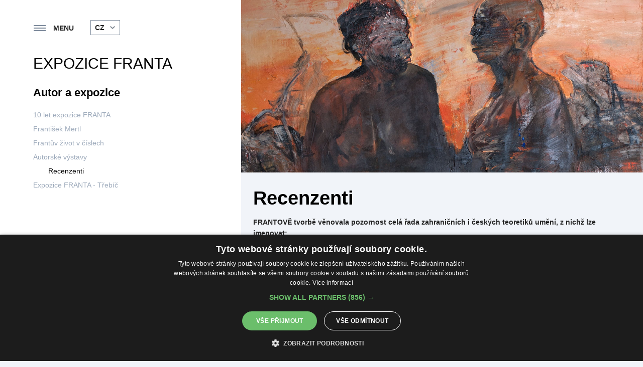

--- FILE ---
content_type: text/html; charset=UTF-8
request_url: https://www.expozice-franta.cz/recenzenti/
body_size: 3678
content:
<!DOCTYPE html>
<html lang="cs">
<head>
  <script type="text/javascript" charset="UTF-8" src="//cdn.cookie-script.com/s/4e0fce175ca95bd0b524e7b52c7c6f9a.js"></script>

  <title>Recenzenti | expozice-franta.cz</title>
  <meta name="description" content="" />
  <meta name="keywords" content="" />

  <meta http-equiv="Content-Type" content="text/html; charset=utf-8" />
  <meta http-equiv="X-UA-Compatible" content="IE=edge" />
  <meta http-equiv="content-language" content="cs" />
  <meta name="viewport" content="width=device-width, initial-scale=1" />
  <meta name="robots" content="index, follow" />
  <meta name="copyright" content="2017 MKS Třebíč" />
  <meta name="author" content="Garth, McRai s.r.o. - www.mcrai.eu" />

  <script src="../funkce/jquery-1.10.2.min.js" type="text/javascript"></script>
  <script src="../funkce/obr_stredeni.js" type="text/javascript"></script>
  <script src="../funkce/skripty.js" type="text/javascript"></script>
  <script src="../funkce/modernizr.custom.74641.js" type="text/javascript"></script>
  
        <script src="../funkce/jquery.jscroll.min.js" type="text/javascript"></script> 
  
  <link href="../template/css/normalize.css" rel="stylesheet" type="text/css" />
  <link href="../template/css/default_border.css" rel="stylesheet" type="text/css" />
  <link href="../template/css/default.css" rel="stylesheet" type="text/css" />
  <link href="../template/css/styly.css?v=1.3" rel="stylesheet" type="text/css" />

  
  
  
  
    <script type="text/javascript" src="../funkce/fancybox/lib/jquery.mousewheel-3.0.6.pack.js"></script>
  <script type="text/javascript" src="../funkce/fancybox/source/helpers/jquery.event.move.js"></script>
  <script type="text/javascript" src="../funkce/fancybox/source/helpers/jquery.event.swipe.js"></script>
  <link rel="stylesheet" href="../funkce/fancybox/source/jquery.fancybox.css?v=2.1.5" type="text/css" media="screen" />
  <script type="text/javascript" src="../funkce/fancybox/source/jquery.fancybox.js"></script>
  <link rel="stylesheet" href="../funkce/fancybox/source/helpers/jquery.fancybox-buttons.css?v=1.0.5" type="text/css" media="screen" />
  <script type="text/javascript" src="../funkce/fancybox/source/helpers/jquery.fancybox-buttons.js?v=1.0.5"></script>
  <script type="text/javascript" src="../funkce/fancybox/source/helpers/jquery.fancybox-media.js?v=1.0.6"></script>
  <link rel="stylesheet" href="../funkce/fancybox/source/helpers/jquery.fancybox-thumbs.css?v=1.0.7" type="text/css" media="screen" />
  <script type="text/javascript" src="../funkce/fancybox/source/helpers/jquery.fancybox-thumbs.js?v=1.0.7"></script>

  <script type="text/javascript">
    $(document).ready(function() {
      $("a[rel^='fancybox']").fancybox({
        prevEffect		: 'elastic', /* elastic ; fade ; none */
        nextEffect		: 'elastic',
        closeBtn		: false,
        helpers		: {
          title	: { type : 'inside' },  // 'float', 'inside', 'outside' or 'over'
          buttons	: {},
          thumbs	: { width : 50, height : 50 }
        }
      });

    });
  </script>
    
        <script type="text/javascript" charset="utf-8">
        $(document).ready(function(){
          $('#infinite-scroll').jscroll({
            loadingHtml: '<img src="../img/vypis-next-load.gif" alt="Loading" /> Loading...',
            autoTrigger: false,
            nextSelector: 'a.jscroll-use'
          });
        });
      </script>
        
    <script src="../funkce/respond.min.js" type="text/javascript"></script>

  <!-- Global site tag (gtag.js) - Google Analytics -->
<script async src="https://www.googletagmanager.com/gtag/js?id=UA-121614546-1"></script>
<script>
  window.dataLayer = window.dataLayer || [];
  function gtag(){dataLayer.push(arguments);}
  gtag('js', new Date());

  gtag('config', 'UA-121614546-1');
</script> 
</head>
<body>
  <div class="blok_sirky_webu">
    
<header>
  
  <span class="resp_menu">MENU</span>
  
  <div class="obal_mutace">
  <span class="aktualni_mutace">CZ</span>
  <div class="blok_mutace_in" style="display: none;">
        <a href="http://fr.expozice-franta.cz">
      <span class="polozka_mutace_in" data-id="FR">FR</span>
    </a>
  </div>
</div>

<script>
    // zasun/vysun meny
   jQuery( '.obal_mutace' ).click(function() {
     jQuery( '.blok_mutace_in' ).stop( true, true ).slideToggle( 1000 );
   });
   //vloz aktualni meny
   jQuery( '.polozka_mutace_in' ).click(function() {
     var druh = jQuery( this ).attr("data-id");
     jQuery( '.aktualni_mutace' ).html( druh );
   });
</script>
  <div class="hlavicka_seda">
    <div class="hlavicka_seda_in">

            <nav>
                        <div class="obal_polozky_menu" data-id="7">
                                        <span data-id="7" class="resp_plusko"></span>
                                    <a href="../10-let-expozice-franta/"><span id="menu_7" class="polozka_menu aktivni_menu">Autor a expozice</span></a>
                  
                                        <div id="submenu_7" class="obal_submenu" style="display: none;">
                                                    <a href="../10-let-expozice-franta/"><span class="polozka_submenu">10 let expozice FRANTA</span></a>
                                                    <a href="../franta/"><span class="polozka_submenu">František Mertl</span></a>
                                                    <a href="../frantuv-zivot-v-cislech/"><span class="polozka_submenu">Frantův život v číslech</span></a>
                                                    <a href="../autorske-vystavy/"><span class="polozka_submenu">Autorské výstavy</span></a>
                                                    <a href="../recenzenti/"><span class="polozka_submenu aktivni_submenu">Recenzenti</span></a>
                                                    <a href="../expozice-franta-trebic/"><span class="polozka_submenu">Expozice FRANTA - Třebíč</span></a>
                                              </div>
                                  </div>
                        <div class="obal_polozky_menu" data-id="6">
                                    <a href="../frantovo-dilo/"><span id="menu_6" class="polozka_menu submenu_off">Frantovo dílo</span></a>
                  
                                  </div>
                        <div class="obal_polozky_menu" data-id="5">
                                        <span data-id="5" class="resp_plusko"></span>
                                    <a href="../lektorske-programy-pro-zaky-zs-a-ss/"><span id="menu_5" class="polozka_menu">Akce a události</span></a>
                  
                                        <div id="submenu_5" class="obal_submenu" style="display: none;">
                                                    <a href="../lektorske-programy-pro-zaky-zs-a-ss/"><span class="polozka_submenu">Lektorské programy pro žáky ZŠ a SŠ</span></a>
                                                    <a href="../pripravujeme-pro-vas/"><span class="polozka_submenu">Přehled událostí</span></a>
                                                    <a href="../fotogalerie-z-akci/"><span class="polozka_submenu">Fotogalerie z akcí</span></a>
                                              </div>
                                  </div>
                        <div class="obal_polozky_menu" data-id="4">
                                    <a href="../navsteva-a-vstupenky/"><span id="menu_4" class="polozka_menu submenu_off">Návštěva a vstupenky</span></a>
                  
                                  </div>
                
        <div class="obal_polozky_menu" data-id="999">
          <a href="../kontakt/"><span id="menu_999" class="polozka_menu submenu_off">Kontakt</span></a>
        </div>
    
      </nav>
      
    </div>
  </div>

  <div class="hlavicka">
    <div class="hlavicka_in">

                    <a href="../"><span class="logo">expozice franta</span></a>

            <div class="horni_menu">
              <nav>
                <div class="nazev_modulu_bile_menu">Autor a expozice</div>
                <div class="obal_polozky_bile_podmenu">
                                        <a href="../10-let-expozice-franta/"><span class="polozka_bile_podmenu">10 let expozice FRANTA</span></a>
                                        <a href="../franta/"><span class="polozka_bile_podmenu">František Mertl</span></a>
                                        <a href="../frantuv-zivot-v-cislech/"><span class="polozka_bile_podmenu">Frantův život v číslech</span></a>
                                        <a href="../autorske-vystavy/"><span class="polozka_bile_podmenu">Autorské výstavy</span></a>
                                        <a href="../recenzenti/"><span class="polozka_bile_podmenu aktivni_bile_podmenu">Recenzenti</span></a>
                                        <a href="../expozice-franta-trebic/"><span class="polozka_bile_podmenu">Expozice FRANTA - Třebíč</span></a>
                                  </div>
              </nav>
            </div>

        
      <div class="spacer"></div>
    </div>
  </div>
</header>

    

<section>
  <div class="obsah odsazeni_o_menu">

    <div class="blok_nad_clanek">
                <img src="../img/default-detail.jpg" alt="Recenzenti" title="Recenzenti" border="0" class="" />
      
          </div>
    
    <div class="obsah_in obsah_bez_padding_top">
    
    
                <div class="obal_h1_h2_clanek">
            <h1 class="h1_clanek">Recenzenti</h1>                      </div>
      
            <div class="spacer"></div>

      <p><strong>FRANTOVĚ tvorbě věnovala pozornost celá řada zahraničních i českých teoretiků umění, z nichž lze jmenovat:</strong></p>
<ul>
<li>Evelyne ARTAUD</li>
<li>Dore ASHTON</li>
<li>Malten BOUISSET</li>
<li>Luis R. CANCEL</li>
<li>Curtis L. CARTER</li>
<li>Jana CLAVERIE</li>
<li>Agnés DE MAISTRE</li>
<li>Patrice DELBOURG</li>
<li>Marie DOHNALOVÁ</li>
<li>Michel FAUCHE</li>
<li>Claude FRONTISI</li>
<li>Gérald GASSIOT-TALABOT</li>
<li>Michel GAUDET</li>
<li>Pierre GAUDIBERT</li>
<li>Waldemar GEORGES</li>
<li>Daniéle GIRAUDY</li>
<li>Lydia HARAMBURG</li>
<li>Jean Luc CHALUMEAU</li>
<li>Olivier KAEPPELIN</li>
<li>Jan KŘÍŽ</li>
<li>Charlotta KOTIK</li>
<li>Milan KUNDERA</li>
<li>Marc LE BOT</li>
<li>Jean-Jacques LEVEQUE</li>
<li>Věra LINHARTOVÁ</li>
<li>Thomas MESSER</li>
<li>Bernard NOEL</li>
<li>Christian NOORBERGEN</li>
<li>Duňa PANENKOVÁ</li>
<li>Francis PARENT</li>
<li>André PARINAUD</li>
<li>Jean-Louis PRADEL</li>
<li>Jean-Louis PRAT</li>
<li>Georges RICHARDOT</li>
<li>Pierre SOUCHAUD</li>
<li>Peter SPIELMANN</li>
<li>Jiří ŠETLÍK</li>
<li>František ŠMEJKAL</li>
<li>Anne TRONCHE</li>
<li>Martin VANĚK</li>
<li>André VERDET</li>
<li>Gérard XURRIGUERA</li>
</ul>
<div style="text-align: right;">Zpracovala: PhDr. Marie Dohnalová</div>      <div class="spacer"></div>

            
      
      
      
      
      
      
      
            

            
      <div class="spacer"></div>
      <div class="blok_zpet">
        <a href="javascript:history.go(-1);"><span class="tl_zpet">vrátit se zpět</span></a>
        <div class="spacer"></div>
      </div>

      
      
      <div class="spacer"></div>
    </div>
  </div>
</section>    <footer>
  <div class="paticka odsazeni_o_menu">
    <div class="paticka_in">

      <div class="sloupec_pata">
                    <a href="../kontakt/"><span class="polozka_modul_pata">Kontakt</span></a>
                    <a href="../gdpr/"><span class="polozka_modul_pata">GDPR</span></a>
                            <a href="../mapa/"><span class="polozka_modul_pata">Mapa webu</span></a>
                <a href="javascript:CookieScript.instance.show()"><span class="polozka_modul_pata">Cookies nastavení</span></a>
        <div class="spacer"></div>
      </div>
      <div class="sloupec_pata">
        <h3 class="h3_nadpis_pata">Newsletter</h3>
<div class="obal_news">
    

  <script language="javascript" type="text/javascript">
  <!--
  function kontrola_newsletter(formular)
    {
      var ok, vypis="", reg_email;

      ok = true;
      vypis = "";

      reg_email = new RegExp("^[_a-zA-Z0-9-]+(\.[_a-zA-Z0-9-]+)*@[a-zA-Z0-9-]+(\.[a-zA-Z0-9-]+)+$");

      if(formular.newsletter.value=="")
        {
          vypis = "E-mail musíte vyplnit !\n";
          ok = false;
        }
      else
        {
          if(!reg_email.test(formular.newsletter.value))
            {
              vypis = "E-mailová adresa není ve správném formátu adresy elektronické pošty !\n";
              ok = false;
            }
        }

      var hodnota_check = $('input[name=potvrd_odber]', 'form').is(":checked");

      if( hodnota_check == "" )
        {
          vypis = vypis+"Pro odběr newsletterů musíte potvrdit zájem.";
          ok = false;
        }

      if(vypis != "")
        {
          alert(vypis);
          return ok;
        }

      return ok;
    }
  // -->
  </script>

    
  <form action="poslat.html" method="post" onsubmit="this.action=''; return kontrola_newsletter(this);">
    <input class="news_input" type="text" name="newsletter" onfocus="if(this.value=='Vložte svůj e-mail') this.value='' ; " onblur="if(this.value=='') this.value='Vložte svůj e-mail';" value="Vložte svůj e-mail" />
    <input class="news_tl" type="submit" value="odeslat" />
    
    <div class="spacer"></div>
    <label for="id_odber">
      <span class="obal_check_news">
        <input id="id_odber" class="news_check" type="checkbox" name="potvrd_odber" value="news" />
        <span class="news_popisek">Chci odebírat newsletter</span>
      </span>
    </label>
    
    <input type="hidden" name="action" id="action" value="newsletter_mail" />
  </form>
</div>
        <div class="spacer"></div>
      </div>
      <div class="spacer_pata"></div>
      <div class="sloupec_pata">
        <div class="sloupec_pata_in">
          <h3 class="h3_nadpis_pata">Sociální média</h3>
          <a href="https://www.facebook.com/klubexpozicefranta/?fref=ts" target="_blank"><span class="soc_sit_pata">Facebook</span></a>
          <a href="#" target="_blank"><span class="soc_sit_pata">Instagram</span></a>
          <a href="#" target="_blank"><span class="soc_sit_pata">TripAdvisor</span></a>
          <div class="spacer"></div>
        </div>
        <div class="sloupec_pata_in">
          <h3 class="h3_nadpis_pata">Kontakt</h3>
          &copy; 2015 <a href="http://www.mkstrebic.cz/" target="_blank">MKS Třebíč</a>
          <div class="spacer"></div>
        </div>
      </div>
      
      <div class="spacer"></div>
	</div>
  </div>
</footer>    <div class="spacer"></div>
  </div>
  
  
  
</body>
</html>


--- FILE ---
content_type: text/css
request_url: https://www.expozice-franta.cz/template/css/default.css
body_size: 918
content:
/*
Ukladat si sem barvy webu
(udrzime jednotne barvy v celem webu a pripadna nahrada je pak rychle Ctrl+H)
-------------------------

sedy text - #9daabb

*/

html{
  height: 100%; /* kdyz je i v body, tak dela fancyboxu problemi (po popupu nezustane tam kde se kliklo, ale odsune se na vrchol stranky) */
}
body, html{   /* osetreni abych mel jistotu ze body ci html neskonci drive nez obrazovka */
  /* pokud se doda height: 100% tak cist komentar v tagu "html" */
  min-height: 100%;
  margin: 0;
  padding: 0;
}

body{
  font-size: 14px;
  line-height: 22px;
  font-family: Arial, Helvetica, sans-serif;
  margin: 0px;
  text-align: left;
  background-color: #F1F4F9;
}
.blok_sirky_webu{
  position: relative;
  width: 1920px;
  margin-right: auto;
  margin-left: auto;
  overflow: hidden;
}
.hlavicka{
  position: fixed;  /*nad full hd bude jen absolute*/
  left: 0px;
  top: 0px;
  width: 570px;
  background-color: #FFFFFF;
}
.hlavicka_in{
  position: relative;
  display: block;
  padding: 110px 50px 0px 160px;
  overflow-y: auto;
}
.odsazeni_o_menu{
  margin-left: 570px;
}
.obsah{
  position: relative;
  display: block;
  clear: both;
  background-color: #F1F4F9;
}
.obsah_in{
  width: 896px;
  padding: 80px 0px 50px 0px;
  margin-left: auto;
  margin-right: auto;
}
.obsah_bez_padding_top{
  padding-top: 0px !important;
}
.paticka{
  display: block;
  clear: both;
  background-color: #252C36;
}
.paticka_in{
  display: block;
  padding: 50px 30px 50px 30px;
}
a:link {
	color: #000000;
	text-decoration: none;
}
a:visited {
	color: #000000;
	text-decoration: none;
}
a:hover {
	text-decoration: underline;
}
.spacer {
	clear:both;
}
.center {
	text-align: center;
}
.fl {
	float:left;
}
.fr {
	float:right;
}
h1 {
	font-size: 20px;
    line-height: normal;
	padding: 0px 0px 0px 0px;
	margin: 10px 0px 0px 0px;
}
h2 {
	font-size: 18px;
    line-height: normal;
	padding: 0px 0px 0px 0px;
	margin: 10px 0px 0px 0px;
}
h3 {
	font-size: 16px;
    line-height: normal;
	padding: 0px 0px 0px 0px;
	margin: 20px 0px 10px 0px;
}
p {
	padding: 0px 0px 0px 0px;
	margin: 10px 0px 10px 0px;
}
img { /* potreba pro vlozene obrazky do textu - kontrola zda je vse po webu ok */
  height: auto;
  max-width: 100%;
}
iframe{
  /*max-width: 100%;*/
  /* dela to problemy FB pluginu u jeho popup okna kdy ho to omezi na sirku buttonu = spise cilit na iframe v nejakem divu nez globalne */
}
.jscroll-loading{
  text-align: center;
}

--- FILE ---
content_type: text/css
request_url: https://www.expozice-franta.cz/template/css/styly.css?v=1.3
body_size: 4793
content:
._CookieScriptReportPageCheckbox{
  margin-top: 10px !important;
  margin-bottom: 10px !important;
}
._CookieScriptReportPageSaveSettingButton{
  display: inline-block;
  vertical-align: top;
  height: 26px;
  padding: 0px 10px 0px 10px;
  margin-top: 10px !important;
  margin-bottom: 10px !important; 
  background-color: #7F8C9D;
  color: #FFFFFF;
  text-transform: uppercase;
  font-weight: bold;
  border: 0px;
  cursor: pointer;
}
._CookieScriptReportPageSaveSettingButton:hover{
  background-color: #FFFFFF;
  color: #7F8C9D;
}
._CookieScriptReportPageCheckboxText {
    margin: 0 0 0 12px !important;
}
h4{
  margin: 20px 0px 10px 0px;
  font-size: 14px;
}

/*--- Hlavicka (START) ---*/
.resp_menu{
  position: fixed;  /*nad full hd bude jen absolute*/
  left: 66px;
  top: 46px;
  height: 20px;
  line-height: 20px;
  font-weight: bold;
  padding: 0px 0px 0px 40px;
  cursor: pointer;
  z-index: 40;

  background-position: left top;
  background-repeat: no-repeat;
  background-image: url("../../img/resp_menu.png");
}
.zabal_resp_menu{
  color: #FFFFFF;
  background-image: url("../../img/menu-ic-act.png");
}

.logo{
  display: block;
  clear: both;
  font-size: 34px;
  text-transform: uppercase;
  font-weight: normal;
  line-height: normal;
  margin: 10px 0px 90px 0px;
}
.hlavicka_seda{
  display: block;
  position: fixed;  /*nad full hd bude jen absolute*/
  left: -410px; //skryti menu
  top: 0px;
  width: 410px;
  background-color: #252C36;
}
.hlavicka_seda_in{
  padding: 0px 80px 0px 80px;
  /* stredim pomoci JS */
}
.nazev_modulu_bile_menu{
  display: block;
  clear: both;
  font-weight: bold;
  color: #000000;
  font-size: 22px;
  margin-bottom: 24px;
}
.obal_polozky_bile_podmenu a:link, .obal_polozky_bile_podmenu a:visited{
  text-decoration: none;
}
.obal_polozky_bile_podmenu a:hover{
  text-decoration: none;
}
.polozka_bile_podmenu{
  display: block;
  height: 18px;
  line-height: 18px;
  margin-bottom: 10px;
  color: #9daabb;
}
.polozka_bile_podmenu:hover{
  color: #000000;
}
.aktivni_bile_podmenu{
  color: #000000;
  margin-left: 30px;
}
/*--- Hlavicka (KONEC) ---*/
/*--- Responsivni menu (START) ---*/
.obal_polozky_menu{
  position: relative;
  display: block;
  clear: both;
  z-index: 25;
}
.obal_polozky_menu a:hover{
  text-decoration: none;
}
.polozka_menu {
  position: relative;
  display: block;
  /*clear: both;*/
  font-size: 16px;
  min-height: 20px;
  line-height: 20px;
  color: #9DAABB;
  font-weight: bold;
  padding: 8px 0px 8px 0px;
  text-transform: uppercase;
  z-index: 22;
  border-bottom: 1px solid #1A1E27;
}
.polozka_menu:hover {
  color: #FFFFFF;
}
.submenu_off{
  margin-right: 0 !important;
}
.aktivni_menu, .aktivni_menu:hover {
  color: #FFFFFF;
}
.obal_submenu {
  display: block;
  z-index: 20;
}
.polozka_submenu {
  color: #ffffff !important;
  display: block;
  font-size: 16px;
  padding: 5px 10px 5px 20px;
}
.polozka_submenu:hover, .aktivni_submenu {
  color: #9DAABB !important;
}
.obal_submenu a:hover {
  text-decoration: none !important;
}
/*--- Responsivni menu (KONEC) ---*/
/*--- Paticka (START) ---*/

.spacer_pata{
  display: none;
}
.sloupec_pata{
  float: left;
  width: 25%;
  padding: 0px 4% 0px 4%;
  color: #9daabb;
}
.sloupec_pata a:link, .sloupec_pata a:hover{
  color: #9daabb;
}
.sloupec_pata a:visited{
  color: #9daabb;
}
.sloupec_pata p{
  line-height: 24px;
}
.polozka_modul_pata{
  display: block;
  height: 16px;
  line-height: 16px;
  margin: 0px 0px 8px 0px;
  text-transform: uppercase;
  font-weight: bold;
}
.aktivni_modul_pata{
  color: #FFFFFF;
}
.sloupec_pata_in{
  display: block;
  margin-bottom: 22px;
}
.h3_nadpis_pata{
  display: block;
  color: #FFFFFF;
  font-weight: bold;
  font-size: 16px;
  margin: 0px 0px 10px 0px;
}
.soc_sit_pata{
  float: left;
  margin: 0px 10px 6px 0px;
  text-decoration: underline;
}
.soc_sit_pata:hover{
  text-decoration: none;
}

/*--- Paticka (KONEC) ---*/
/*--- Home (START) ---*/
.text_home{
  display: block;
  clear: both;
}
.nadpis_text_home{
  display: block;
  clear: both;
  font-weight: bold;
  color: #000000;
  font-size: 22px;
  margin-bottom: 24px;
}
.home_blok_obraz{
  position: relative;
  display: block;
  min-height: 300px;
}
.home_blok_obraz img{
  max-width: 100%;
}
.h1_home{
  position: absolute;
  left: 7%;
  bottom: 100px;
  margin: 0px;
  font-weight: bold;
  color: #FFFFFF;
  font-size: 70px;
}
.h2_home{
  display: block;
  clear: both;
  font-size: 34px;
  margin: 0px 0px 4px 0px;
}
.h3_home{
  display: block;
  clear: both;
  font-size: 22px;
  font-weight: normal;
  margin: 0px;
}
.sloupec_obsah_home{
  float: left;
  width: 31.3%;
  margin: 20px 2% 0px 0px;
}
.spacer_sloupec_obsah{
  display: none;
  color: #636B78;
}
.sloupec_obsah_home a:link, .sloupec_obsah_home a:visited{
  color: #636B78;
}
.sloupec_obsah_home a:hover{
  color: #636B78;
  text-decoration: none;
}
.adresa_home3 a:hover{
  text-decoration: underline;
}
.nadpis_sloupec_home, .sloupec_obsah_home h3{
  display: block;
  font-weight: bold;
  font-size: 22px;
  margin: 0px 0px 14px 0px;
}
.adresa_home1, .sloupec_obsah_home h4{
  display: block;
  font-weight: bold;
  margin: 0px 0px 4px 0px;
}
.sloupec_obsah_home td:nth-child(2){
  font-weight: bold;
}
.adresa_home2{
  display: block;
  margin-bottom: 6px;
  line-height: 24px;
}
.adresa_home3{
  display: block;
  line-height: 24px;
}
.sloupec_obsah_home table, .sloupec_obsah_home tbody, .sloupec_obsah_home tr{
  width: 100%;
}
.sloupec_obsah_home td{
  padding: 3px 0px 3px 0px;
}
.sloupec_obsah_home td:first-child{
  width: 40%;
}
.sloupec_obsah_home td:last-child{
  width: 60%;
}
.sloupec_obsah_home iframe{
  max-width: 100%;
}
.tl_vstupenky{
  display: block;
  padding: 5px 5px 5px 5px;
  border: 1px solid #3B4551;
  text-transform: uppercase;
  font-weight: bold;
  text-align: center;
  margin-top: 16px;
}
.tl_vstupenky:hover{
  background-color: #3B4551;
  color: #FFFFFF; 
  text-decoration: none;
}
/*--- Home (KONEC) ---*/
/*--- Vypis (START) ---*/

.obr_nad_vypis, .obr_nad_kontakt{
  position: relative;
  display: block;
  height: 356px;
  
  background-position: center center;
  background-repeat: no-repeat;
  background-image: url("../../img/obr_nad_vypis/img-default-vypis.jpg");
}
.vypis_obr_akce{
  background-image: url("../../img/obr_nad_vypis/akce-udalosti-img.jpg");
}
.vypis_obr_autor_expozice{
  background-image: url("../../img/obr_nad_vypis/autor-expozice-img.jpg");
}
.vypis_obr_vstupenky{
  background-image: url("../../img/obr_nad_vypis/navsteva-vstupenky-img.jpg");
}
.vypis_obr_obchod{
  background-image: url("../../img/obr_nad_vypis/obchod-img.jpg");
}
.vypis_obr_podporte{
  background-image: url("../../img/obr_nad_vypis/podporte-galerii-img.jpg");
}
.vypis_obr_franta{
  background-image: url("../../img/obr_nad_vypis/frantovo-dilo.jpg");
}

.h1_vypis{
  position: absolute;
  left: 60px;
  bottom: -46px;
  max-width: 50%;
  padding: 40px 40px 40px 40px;
  color: #FFFFFF;
  font-weight: bold;
  margin: 0px;
  font-size: 36px;
  background-color: #252C36;
}
.nazev_podmenu_vypis{
  display: block;
  clear: both;
  margin: 30px 0px 20px 0px;
  font-weight: normal;
  font-size: 22px;
}
.polozka_vypis{
  float: left;
  width: 48%;
  margin-right: 2%;
  margin-bottom: 30px;
}
.obal_obr_vypis{
  display: block;
  height: 243px;
  line-height: 243px;
  margin-bottom: 15px;
  text-align: center;
  overflow: hidden;
}
.obal_obr_vypis img{
  max-width: 100%;
  max-height: 243px;
  /*max-width: none;*/
}
.obal_h2_h3_vypis{
  display: block;
  height: 20px;
  line-height: 20px;
}
.obal_h2_h3_vypis a{
  /*color: #1A61B3;*/
}
.h2_vypis{
  display: block;
  margin: 0px;
  font-size: 14px;
  font-weight: normal;
  
  overflow: hidden;
  white-space:nowrap;
  text-overflow:ellipsis;
}
.h3_vypis{
  display: block;
  margin: 0px;
  font-size: 12px;
  font-weight: normal;
  
  overflow: hidden;
  white-space:nowrap;
  text-overflow:ellipsis;
}
.blok_zpet{
  display: block;
  padding: 20px 0px 20px 0px;
  margin: 30px 0px 0px 0px;
  border-top: 1px solid #dce1e5;
  border-bottom: 1px solid #dce1e5;
}
.tl_zpet{
  float: left;
  padding: 2px 0px 2px 15px;
  font-size: 12px;
  
  background-image: url("../../img/sipka_leva.png");
  background-position: left center;
  background-repeat: no-repeat;  
}
.tl_zpet:hover{
  text-decoration: underline;
}
.stred_dalsi{
  display: block;
  text-align: center;
  margin: 0px 0px 20px 0px;
}
.tl_galerie_clanek{
  position: absolute;
  right: 0px;
  bottom: 0px;
  padding: 12px 20px 12px 20px;

  background-image: url("../../img/bila_90.png");
  background-position: left top;
  background-repeat: repeat;  
}
.tl_galerie_clanek_in{
  display: block;
  font-weight: bold;
  font-size: 12px;
  height: 26px;
  line-height: 26px;
  padding-right: 36px;

  background-image: url("../../img/galerie-ic.png");
  background-position: right top;
  background-repeat: no-repeat;  
}

.tl_dalsi{
  display: inline-block;
  padding: 5px 10px 5px 10px;
  border: 1px solid #3B4551;
  text-transform: uppercase;
  font-weight: bold;
  text-align: center;
  margin-top: 16px;
}
.tl_dalsi:hover{
  background-color: #3B4551;
  color: #FFFFFF; 
  text-decoration: none;
}

/*--- Vypis (KONEC) ---*/
/*--- Vypis udalosti (START) / i na homepage ---*/

.obal_podobne_udalosti_home{
  display: block;
  clear: both;
  padding: 40px 0px 0px 0px;
  margin-top: 20px;
  border-top: 1px solid #DCE1E5;
}
.obal_podobne_udalosti_detail{
  display: block;
  clear: both;
  padding: 40px 0px 0px 0px;
}
.h2_nadpis_home, .h2_nadpis_clanek{
  display: block;
  font-weight: normal;
  font-size: 28px;
  margin: 0px 0px 25px 0px;
}
.obal_vypis_udalosti{
  float: left;
  margin: 0px 2% 20px 0;
  width: 31.3%;
  background-color: #FFFFFF;
}
.obal_vypis_udalosti_in{
  display: block;
  padding: 20px 30px 20px 30px;
}
.obal_vypis_udalosti_in a:hover{
  text-decoration: none;
}
.obal_obr_vypis_udalosti{
  position: relative;
  display: block;
  height: 153px;
  line-height: 153px;
  min-height: 66px;
  text-align: center;
  overflow: hidden;
  background-color: #252c36;
}
.obal_obr_vypis_udalosti img{
  max-width: 100%;
  max-height: 153px;
  /*max-width: none;*/
}
.vypis_datum{
  position: absolute;
  left: 0px;
  top: 0px;
  padding: 10px 10px 10px 10px;
  color: #FFFFFF;
  background-color: #626C78;
  font-size: 10px;
  line-height: 14px;
}
.vypis_datum_den{
  font-weight: bold;
  font-size: 18px;
  line-height: 20px;
}
.obal_h2_h3_vypis_udalost{
  display: block;
  height: 20px;
  line-height: 20px;
  margin-bottom: 14px;
}
.obal_h2_h3_vypis_udalost a{
  /*color: #1A61B3;*/
}
.h2_vypis_udalost{
  display: block;
  margin: 0px;
  font-size: 16px;
  font-weight: bold;
  
  overflow: hidden;
  white-space:nowrap;
  text-overflow:ellipsis;
}
.h2_vypis_udalost:hover{
  text-decoration: underline;
}
.h3_vypis_udalost{
  display: block;
  margin: 0px;
  font-size: 12px;
  font-weight: normal;
  
  overflow: hidden;
  white-space:nowrap;
  text-overflow:ellipsis;
}

.obal_p_vypis_udalosti{
  display: block;
  height: 84px;
  line-height: 21px;
  overflow: hidden;
}
.obal_p_vypis_udalosti p, .obal_p_vypis_udalosti h1, .obal_p_vypis_udalosti h2, .obal_p_vypis_udalosti h3, .obal_p_vypis_udalosti h4, .obal_p_vypis_udalosti ul{
  margin: 0px;
  padding: 0px;
  font-size: 14px;
}
.obal_p_vypis_udalosti img{
  display: none;
}
.tl_vypis_udalosti{
  display: block;
  padding: 5px 5px 5px 5px;
  border: 1px solid #3B4551;
  text-transform: uppercase;
  font-weight: bold;
  text-align: center;
  margin-top: 16px;
}
.tl_vypis_udalosti:hover{
  background-color: #3B4551;
  color: #FFFFFF; 
  text-decoration: none;
}

/*--- Vypis udalosti (KONEC) / i na homepage ---*/
/*--- Detail/clanek (START) ---*/

.blok_nad_clanek{
  position: relative;
  display: block;
  margin-bottom: 30px;
}
.obal_obr_clanek{
  display: block;
  min-height: 260px;
  text-align: center;
}
/*.obal_obr_clanek img{
  max-width: 100%;
  max-height: 360px;
}*/

.info_blok_clanek{
  position: absolute;
  left: 60px;
  bottom: -46px;
  max-width: 50%;
  padding: 40px 40px 40px 40px;
  color: #FFFFFF;
  font-weight: bold;
  margin: 0px;
  background-color: #252C36;
}
.info_blok_clanek_l{
  float: left;
  width: 80px;
  padding: 0px 0px 0px 0px;
  color: #66778B;
}
.info_blok_clanek_p{
  display: block;
  margin-left: 90px;
  color: #FFFFFF;
}
.tl_rezervace_info_box{
  float: left;
  padding: 5px 40px 5px 40px;
  border: 1px solid #FFFFFF;
  text-transform: uppercase;
  color: #FFFFFF;
  font-weight: bold;
  text-align: center;
  margin-top: 40px;
}
.tl_rezervace_info_box:hover{
  background-color: #FFFFFF;
  color: #66778B;
  text-decoration: none;
}

.obal_h1_h2_clanek{
  display: block;
  margin-bottom: 15px;
}
.h1_clanek{
  display: block;
  margin: 0px;
  color: #000000;
  font-size: 38px;
  font-weight: bold;
}
.h2_clanek{
  display: block;
  font-size: 22px;
  margin: 0px;
  font-weight: normal;
}
.obal_fotogalerie{
  display: none;  /* funguje jen pro efekt fancyboxu */
  margin: 20px 0px 0px 0px;
}

.polozka_fotogalerie{
  float: left;
  width: 140px;
  height: 105px;
  text-align: center;
  margin: 0px 10px 10px 0px;
}
.polozka_fotogalerie img{
  max-width: 100%;
  /*max-width: 140px;
  _width: expression(this.height < this.width && this.width > 140 ? 140 : true);*/
  max-height: 105px;
}
.nadpis_v_detail{
  display: block;
  margin: 0px;
  padding-bottom: 10px;
  font-size: 18px;
  text-align: left;
}

/*--- Detail/clanek (KONEC) ---*/
/*--- Detail/clanek dilo (START) ---*/
.blok_nad_clanek_dilo{
  position: relative;
  display: block;
  overflow: hidden;
}
.obal_obr_clanek_dilo{
  display: block;
  min-height: 260px;
  text-align: center;
}
.blok_odkazy_v_dilu{
  position: absolute;
  right: 0px;
  bottom: 0px; 
  
  background-image: url("../../img/bila_90.png");
  background-position: left top;
  background-repeat: repeat;  
}
.tl_polozka_dilo{
  float: left;
  padding: 12px 20px 12px 20px;
  cursor: pointer;
}
.tl_polozka_dilo_in{
  display: block;
  font-weight: bold;
  font-size: 12px;
  height: 26px;
  line-height: 26px;
  padding-right: 36px;

  background-position: right top;
  background-repeat: no-repeat;  
}
.ikona_dilo_galerie{
  background-image: url("../../img/galerie-ic.png");
}
.tl_polozka_dilo:hover .ikona_dilo_galerie{
  background-image: url("../../img/galerie-ic_on.png");
}
.ikona_dilo_informace{
  background-image: url("../../img/informace-ic.png");
}
.tl_polozka_dilo:hover .ikona_dilo_informace{
  background-image: url("../../img/informace-ic_on.png");
}
.ikona_dilo_audio{
  background-image: url("../../img/audio-ic.png");
}
.tl_polozka_dilo:hover .ikona_dilo_audio{
  background-image: url("../../img/audio-ic_on.png");
}
.predel_blok_odkazy{
  float: left;
  margin: 12px 0px 12px 0px;
  height: 26px;
  border-right: 1px solid #C8C8C8;
}
.blok_informace_o_dile{
  display: none;
  position: absolute;
  right: 0px;
  bottom: 50px;
  width: 800px;
  background-color: #FFFFFF;
  padding: 40px 70px 40px 50px;
  
  -webkit-box-sizing: border-box;
  -moz-box-sizing: border-box;
  box-sizing: border-box;
}
.zabal_info_dilo{
  position: absolute;
  right: 26px;
  top: 26px;
  width: 12px;
  height: 12px;
  cursor: pointer;
  
  background-position: left top;
  background-repeat: no-repeat; 
  background-image: url("../../img/close-ic.png");
}
.zabal_info_dilo:hover{
  background-image: url("../../img/close-ic_on.png");
}
.h1_nazev_dilo{
  display: block;
  font-size: 28px;
  font-weight: normal;
  margin: 0px 0px 14px 0px;
}
.sipka_dilo_horni{
  position: absolute;
  left: 20px;
  bottom: 60px;
  width: 35px;
  height: 35px;
  background-color: #FFFFFF;
  
  background-position: center center;
  background-repeat: no-repeat; 
  background-image: url("../../img/sipka_nahoru.png");
}
.sipka_dilo_horni:hover{
  background-image: url("../../img/sipka_nahoru_aktiv.png");
}
.sipka_dilo_dolni{
  position: absolute;
  left: 20px;
  bottom: 20px;
  width: 35px;
  height: 35px;
  background-color: #FFFFFF;
  
  background-position: center center;
  background-repeat: no-repeat; 
  background-image: url("../../img/sipka_dolu.png");
}
.sipka_dilo_dolni:hover{
  background-image: url("../../img/sipka_dolu_aktiv.png");
}
/*--- Detail/clanek dilo (KONEC) ---*/
/*--- Stredeni fotek na vysku i sirku v menism bloku (START)
priklad vypoctu: prostor 204x204 => 204x1,9 = 387 tudiz dame do adminu rozmer 389x389 = pokud vlozim 1000x665 tak dostanu asi 389x257 a stredim na vysku ---*/
.obal_stredeni{
  display: block;
  margin: 20px 0px 0px 0px;
}
.polozka_stredeni{
  float: left;
  width: 400px;
  height: 300px;
  line-height: 300px;
  text-align: center;
  margin: 0px 10px 10px 0px;
  overflow: hidden;
  background-color: grey;
}
.polozka_stredeni img{
  /*max-width: none;*/
  max-width: 100%;
  max-height: 105px;
}
/*--- Stredeni fotek na vysku i sirku v menism bloku (KONEC) ---*/
/*--- Mutace (START) ---*/
.obal_mutace {
  position: fixed;
  left: 180px;
  top: 40px;
  font-size: 14px;
  font-weight: bold;
  height: 18px;
  line-height: 18px;
  padding: 5px 30px 5px 8px;
  cursor: pointer;
  z-index: 30;
  background-color: #FFFFFF;
  border: 1px solid #7F8C9D;

  background-image: url("../../img/sipka_dolu.png");
  background-position: 38px center;
  background-repeat: no-repeat;
}
.polozka_mutace {
   color: #000000;
   float: left;
   margin-left: 10px;
}
.polozka_mutace:hover, .aktivni_mutace {
   /*color: #c2000b;*/
}
.aktualni_mutace {
   /*color: #c2000b;*/
}
.blok_mutace_in {
   background-color: #ffffff;
   border: 1px solid #7F8C9D;
   display: none;
   font-weight: normal;
   padding: 5px 0px 5px 0px;
   position: absolute;
   right: -1px;
   text-align: left;
   top: 28px;
   width: 56px;
   z-index: 100;
}
.polozka_mutace_in {
   clear: both;
   color: #000000;
   display: block;
   padding: 5px 10px 5px 10px;
}
/*--- Mutace (KONEC) ---*/
/*--- News (START) ---*/
.obal_news{
  position: relative;
  display: block;
}
.news_input{
  float: left;
  width: 100%;
  height: 26px;
  line-height: 18px;
  padding: 4px 16px 4px 16px;
  background-color: #EBEBEB;
  border: 0px;
  
  -webkit-box-sizing: border-box;
  -moz-box-sizing: border-box;
  box-sizing: border-box;
}
.news_tl{
  position: absolute;
  right: 0px;
  top: 0px;
  height: 26px;
  padding: 0px 10px 0px 10px;
  background-color: #7F8C9D;
  color: #FFFFFF;
  text-transform: uppercase;
  font-weight: bold;
  border: 0px;
  cursor: pointer;
}
.news_tl:hover{
  background-color: #FFFFFF;
  color: #7F8C9D;
}
.obal_check_news{
  display: block;
  clear: both;
  margin-top: 10px;
}
/*--- News (KONEC) ---*/
/*--- Kontakt (START) ---*/
.obal_mapa_kontakt{
  display: block;
  margin-top: 40px;
}
.obal_mapa_kontakt iframe{
  max-width: 100%;
}
/*--- Kontakt (KONEC) ---*/

/*--- Pomocne ---*/
.mr_ne{
	margin-right: 0px;
}

/*--- Pomocne resp ---*/
.resp_plusko{
  display: none;
}

/*--- Responsive design (min) ---*/

@media only screen and (min-width: 1930px) {  /* wen jen 1920 siroky pro vetsi to stred */
  .hlavicka, .hlavicka_seda, .resp_menu, .obal_mutace{
    position: absolute;
  }
}

/*--- Responsive design (max) ---*/
@media only screen and (max-width: 1924px) {  /* wen jen 1920 siroky pro vetsi to stred */
  .blok_sirky_webu{
    width: 100%;
  }
}

@media only screen and (max-width: 1560px) {
  .obsah_in{
    width: 94%;
    padding-left: 3%;
    padding-right: 3%;
    padding-top: 60px;
  }
  .paticka_in{
    padding-left: 1%;
    padding-right: 1%;
  }
  .sloupec_pata{
    padding-left: 2%;
    padding-right: 2%;
  }
  .h1_home{
    left: 3%;
    bottom: 20px;
    font-size: 50px;
  }
  .logo{
    margin-bottom: 40px;
  }
  .nadpis_text_home{
    margin-bottom: 14px;
  }
  .info_blok_clanek{
    left: 3%;
    padding: 24px;
  }
  .tl_rezervace_info_box{
    margin-top: 24px;
  }
  .blok_informace_o_dile{
    margin-left: 10%;
    width: 90%;
    padding: 20px 40px 20px 30px;
  }
  .zabal_info_dilo{
    top: 16px;
    right: 16px;
  }
}

@media only screen and (max-width: 1400px) {
  .hlavicka_in{
    padding-left: 66px;
    padding-top: 100px;
  }
  .hlavicka{
    width: 480px;
  }
  .odsazeni_o_menu {
    margin-left: 480px;
  }
  .logo{
    font-size: 30px;
    margin-bottom: 30px;
  }
  
}

@media only screen and (max-width: 1285px) {	 /*full HD tablet - vetsinou do 1280*/
  
  .obal_vypis_udalosti, .sloupec_obsah_home{
    width: 48%;
    margin-right: 2%;
  }
  .obal_obr_vypis_udalosti{
    height: 198px;
  }
  .sloupec_pata{
    width: 44%;
    margin-bottom: 30px;
  }
  .paticka_in{
    padding-bottom: 20px;
  }
  .spacer_pata{
    display: block;
    clear: both;
  }
  .h1_home{
    font-size: 40px;
  }
  .h2_home{
    font-size: 28px;
  }
  .h3_home{
    font-size: 20px;
  }
  .nadpis_sloupec_home{
    font-size: 18px;
  }
  .h1_vypis{
    padding: 26px 30px 26px 30px;
    font-size: 24px;
    bottom: -30px;
  }

}

@media only screen and (max-width: 1160px) {
  .obal_vypis_udalosti_in{
    padding-left: 20px;
    padding-right: 20px;
  }
  .hlavicka_in{
    padding-left: 30px;
    padding-right: 30px;
    padding-top: 80px;
  }
  .hlavicka {
    width: 380px;
  }
  .odsazeni_o_menu{
    margin-left: 380px;
  }
  .resp_menu{
    left: 30px;
    top: 26px;
  }
  .obal_mutace{
    left: 140px;
    top: 20px;
  }
  .logo{
    font-size: 26px;
    margin-bottom: 20px;
  }
  /*.obal_vypis_udalosti, .sloupec_obsah_home{
    width: 31%;
  }*/
  .h1_nazev_dilo{
    font-size: 20px;
  }
  
}

@media only screen and (max-width: 980px) {	 /* hodnota sedi s cislem v JS ktere omezuje efekt posuvu webu ! */

.hlavicka{
  width: 100%;
  min-height: 1px !important;
  z-index: 28;
}
.hlavicka_in{
  padding: 20px 30px 20px 220px;
  overflow: auto;
}
.logo{
  float: right;
  line-height: 30px;
  margin: 0px;
}
.obsah{
  margin-top: 70px;
}
.odsazeni_o_menu{
  margin-left: 0px;
}
.horni_menu{
  display: none;
}
.hlavicka_seda{
  display: none;
  left: 0px;
  top: 70px;
  padding-top: 0px;
  z-index: 30;
  overflow-y: auto;
}
.hlavicka_seda_in{
  padding-left: 30px;
  padding-right: 30px;
  padding-top: 30px !important;
  padding-bottom: 30px;
}

.obal_polozky_menu{
  float: none;
  display: block;
  padding-bottom: 0px;
}
.polozka_menu{
  float: none;
  clear: none;
  display: block;
  background-image: none;
  margin-right: 34px;
}
.bez_submenu{
  margin-right: 0px;
}
.resp_plusko{
  display: block;
  float: right;
  width: 34px;
  height: 36px;
  cursor: pointer;
  opacity: 0.8;
  border-bottom: 1px solid #1A1E27;

  background-position: center center;
  background-repeat: no-repeat;
  background-image: url("../../img/resp_plusko.png");
}
.polozka_menu:hover {
  color: #FFFFFF;
}
.aktivni_menu, .aktivni_menu:hover {
  color: #FFFFFF;
}
.polozka_vypis{
  width: 31%;
}
.obal_obr_vypis{
  height: 180px;
}
.h1_clanek{
  font-size: 26px;
}
.h2_clanek{
  font-size: 18px;
}

}

@media only screen and (max-width: 750px) {

/*.obal_vypis_udalosti, .sloupec_obsah_home {
  width: 48%;
}*/
.logo{
  font-size: 20px;
}
.polozka_vypis{
  width: 48%;
}
.obal_obr_vypis{
  height: 246px;
}
.obr_nad_vypis, .obr_nad_kontakt{
  height: 220px;
}
.obsah_in{
  padding-top: 30px;
}
.info_blok_clanek{
  position: relative;
  bottom: auto;
  left: auto;
  max-width: 100%;
}
.blok_nad_clanek{
  margin-bottom: 0px;
}
.obsah_bez_padding_top{
  padding-top: 30px !important;
}
.obal_obr_clanek{
  min-height: 1px;
}
.blok_informace_o_dile{
  position: relative;
  right: auto;
  bottom: auto;
  clear: both;
  margin: 0px;
  width: 100%;
}

}

@media only screen and (max-width: 600px) {
  .obal_obr_vypis{
    height: 200px;
  }
  .sipka_dilo_horni{
    bottom: 0px;
    top: 20px;
  }
  .sipka_dilo_dolni{
    bottom: 0px;
    top: 64px;    
  }
  .tl_polozka_dilo{
    padding: 6px 10px;
  }
  .predel_blok_odkazy{
    margin: 6px 0px;
  }
}

@media only screen and (max-width: 530px) {

.obal_vypis_udalosti, .sloupec_obsah_home {
  width: 100%;
  margin-right: 0px;
}
.obal_obr_vypis_udalosti{
  height: 230px;
}
.sloupec_pata{
  width: 96%;
}
.logo{
  font-size: 18px;
}
.hlavicka_seda{
  width: 100%;
}
.polozka_menu, .polozka_submenu{
  font-size: 14px;
}
.h1_home{
  position: relative;
  left: auto;
  bottom: auto;
  color: #000000;
  font-size: 24px;
  padding: 20px 3% 20px 3%;
  border-bottom: 1px solid #dce1e5;
}
.obal_podobne_udalosti_home{
  padding-top: 20px;
}
.h2_nadpis_home, .h2_nadpis_clanek{
  font-size: 20px;
}
.h2_home{
  font-size: 20px;
}
.h3_home{
  font-size: 16px;
}
.obr_nad_vypis, .obr_nad_kontakt{
  height: auto;
  padding-top: 220px;
}
.h1_vypis{
  position: relative;
  left: auto;
  bottom: auto;
  padding: 30px 3% 0px 3%;
  background-color: #f1f4f9;
  color: #000000;
  max-width: 100%;
  width: 100%;
  font-size: 22px;
}
.nazev_podmenu_vypis{
  margin-top: 0px;
}
.obal_obr_clanek_dilo{
  min-height: 160px;
}

}

@media only screen and (max-width: 440px) {

.resp_menu{
  left: 10px;
  top: 15px;
  padding-left: 34px;
  font-size: 12px;
}
.obal_mutace{
  left: 86px;
  top: 10px;
}
.hlavicka_in{
  padding: 10px 16px 10px 150px;
}
.hlavicka_seda{
  top: 50px;
}
.obsah{
  margin-top: 50px;
}
.logo{
  font-size: 14px;
  font-weight: bold;
}
.polozka_vypis{
  width: 100%;
  margin-right: 0px;
}
.obal_obr_vypis{
  height: 243px;
}
  
}

/*--- Responsive design - help z Stackoverflow ---*/
@media (min-width:320px) { /* smartphones, iPhone, portrait 480x320 phones */ }
@media (min-width:481px) { /* portrait e-readers (Nook/Kindle), smaller tablets @ 600 or @ 640 wide. */ }
@media (min-width:641px) { /* portrait tablets, portrait iPad, landscape e-readers, landscape 800x480 or 854x480 phones */ }
@media (min-width:961px) { /* tablet, landscape iPad, lo-res laptops ands desktops */ }
@media (min-width:1025px) { /* big landscape tablets, laptops, and desktops */ }
@media (min-width:1281px) { /* hi-res laptops and desktops */ }

--- FILE ---
content_type: application/javascript
request_url: https://www.expozice-franta.cz/funkce/skripty.js
body_size: 1348
content:
var posuv_nebo_vysuv = 980;
//!!! souvsïsi s hodnotou v CSS !!! - hodnota pod kterou klik na menu vysouva submenu a nad kterou vysuv menu odsune web

/*------ definice funkci (START) ------*/
function res_vysku_webu() {
  var sirka_okna = $( window ).width();
  var vyska_okna = $(window).outerHeight();
  var vyska_paty = $(".paticka").outerHeight();
  var vyska_hlavy = $(".hlavicka").outerHeight();
  
  var vyska_obsahu = vyska_okna-vyska_paty;
  
  if( sirka_okna > posuv_nebo_vysuv ){  //hodnota definovana uplne nahore + souvisi s CSS !
    vyska_seda = vyska_okna;
    $(".hlavicka_seda").css("min-height",vyska_seda+"px");
  }else{
    vyska_seda = vyska_okna-vyska_hlavy;
    $(".hlavicka_seda").css("max-height",vyska_seda+"px");
  }
  
  $(".blok_sirky_webu").css("min-height",vyska_okna+"px");
  $(".hlavicka").css("min-height",vyska_okna+"px");
  $(".obsah").css("min-height",vyska_obsahu+"px");
  $(".blok_nad_clanek_dilo").css("max-height",vyska_seda+"px");
  
  //stredeni v ramci "sedeho menu"
  var vyska_obsah_sede = $(".hlavicka_seda_in").outerHeight();
  var na_stred = (vyska_seda-vyska_obsah_sede)/2;
  $(".hlavicka_seda_in").css("padding-top",na_stred+"px");

}

function res_posuv_webu() {
  
  var sirka_sede_menu = $(".hlavicka_seda").width();
  var odsazeni_od_menu = parseInt($(".odsazeni_o_menu").css("margin-left"));
  var odsazeni_od_menu_posuv = sirka_sede_menu+odsazeni_od_menu;
  var delka_posuvu_webu = 500;
   
  // zasun/vysun menu (mobil/tablet click)
  $( '.resp_menu' ).click(function() {
    
    if( $(".hlavicka_seda").css("left") != "0px" ){ //rozbal sede menu + odsun web doprava
      
      $( ".hlavicka_seda" ).animate({ left: "0px" }, delka_posuvu_webu );
      $( ".hlavicka" ).animate({ left: sirka_sede_menu+"px" }, delka_posuvu_webu );
      $( ".odsazeni_o_menu" ).animate({
        marginLeft: odsazeni_od_menu_posuv+"px",
        marginRight: "-"+sirka_sede_menu+"px"
      }, delka_posuvu_webu );
      $(".resp_menu").addClass("zabal_resp_menu");

    }else{  //zabal sede menu + zasun web zpet
      
      $( ".hlavicka_seda" ).animate({ left: "-"+sirka_sede_menu+"px" }, delka_posuvu_webu );
      $( ".hlavicka" ).animate({ left: "0px" }, delka_posuvu_webu );
      $( ".odsazeni_o_menu" ).animate({
        marginLeft: odsazeni_od_menu+"px",
        marginRight: "0px"
      }, delka_posuvu_webu );
      $(".resp_menu").removeClass("zabal_resp_menu");

    }
    
  });
  
}

/*------ definice funkci (KONEC) ------*/

$( document ).ready(function() {
  
  var sirka_okna = $( window ).width();
  if( sirka_okna > posuv_nebo_vysuv ){  //hodnota definovana uplne nahore + souvisi s CSS !

    res_posuv_webu();

  }else{
    
    $( '.resp_menu' ).click(function() { 
      $( '.hlavicka_seda' ).stop( true, true ).slideToggle( 1000 );
    }); 
   
    // zasun/vysun submenu (mobil/tablet click)
    var posledni_res_plusko = 0;
    $( '.resp_plusko' ).click(function() { 
      var ktere_menu = $( this ).attr( "data-id" );
      if( posledni_res_plusko != ktere_menu ){
        $( '.obal_submenu' ).hide();
      }
      $( '#submenu_'+ktere_menu ).stop( true, true ).slideToggle( 1000 );
      posledni_res_plusko = ktere_menu;
    });  
    
  }
  
  // zasun/vysun detail dila
  var posledni_dilo = 0;
  $( '.tl_polozka_dilo' ).click(function() { 
    var ktere_tl = $( this ).attr( "data-id" );
    if( posledni_dilo != ktere_tl ){
      $( '.blok_informace_o_dile' ).hide();
    }
    $( '#blok_dilo_'+ktere_tl ).stop( true, true ).slideToggle( 1000 );
    posledni_dilo = ktere_tl;
  });
  
  $( '.zabal_info_dilo' ).click(function() { 
    $( '.blok_informace_o_dile' ).stop( true, true ).slideUp( 1000 );
  });

  /* Osetreni iframu, aby neprekryvalo fixni hlavicku pri posuvu webu. - priklad Youtube video */
  $('iframe').each(function(){
    var url = $(this).attr("src");
    var char = "?";
    if(url.indexOf("?") != -1){
            var char = "&";
     }

    $(this).attr("src",url+char+"wmode=transparent");
  });

  /*res generovany frame Google Analytics ci Remarketing - sniz mu velikost, aby nedelal mezeru ve webu*/
  $('iframe[name=google_conversion_frame]').css("height" , "1px");
  $('iframe[name=google_conversion_frame]').css("display" , "block");

});

$( window ).load(function() {

  res_vysku_webu();
  
  /*setTimeout(function() {

  }, 900);*/

});

$(window).resize(function () {

  /*  Resposivni menu dodatek - Pokud neni tak smaz
      - res pokud nekdo zuzuje monitor a pote jen rozbali/zabali menu a vraci se na "velky monitor" pak by mel menu neviditelne*/
  setTimeout(function() {
    res_vysku_webu();
    
    var sirka_okna = $( window ).width();
    if( sirka_okna > posuv_nebo_vysuv ){  //hodnota definovana uplne nahore + souvisi s CSS !
      res_posuv_webu();
    }

  }, 500);

});

--- FILE ---
content_type: application/javascript
request_url: https://www.expozice-franta.cz/funkce/obr_stredeni.js
body_size: 1072
content:
function vypln_prostor_obrazkem() { //nepouzivat zaroven s "res_obrazky_vypis()" a "res_galerii()"
  
  //uprav CSS obrazku, aby fungovalo stredeni
  $('.vypln_obal_obrazkem img').css("max-width","none");
  $('.vypln_obal_obrazkem img').css("max-height","none");
  $('.vypln_obal_obrazkem img').css("line-height","normal");
  
  $('.vypln_obal_obrazkem').each(function(){
    //napln zakladni parametry o obrazku
    obrazek = $(this).find('img');
    sirka_obrazku = obrazek.width();
    vyska_obrazku = obrazek.outerHeight();
    pomer_obrazku = sirka_obrazku/vyska_obrazku;
    if( pomer_obrazku >= 1 ){
      orientace_obrazku = "sirka";
    }else{
      orientace_obrazku = "vyska";
    }
    
    //napln zakladni parametry o obalu
    obal = $(this);
    sirka_obalu = obal.width();
    vyska_obalu = obal.outerHeight();
    pomer_obalu = sirka_obalu/vyska_obalu;
    if( pomer_obalu > 1 ){
      //jen vetsi protoze "vetsi-rovno" dela obri ctvercove fotky, ze je zmensi pomerove na vysku tudiz maji vpravo/vlevo mezery
      orientace_obalu = "sirka";
    }else{
      orientace_obalu = "vyska";
    }
    //console.log("obrazek: "+sirka_obrazku+" / "+vyska_obrazku+" / "+orientace_obrazku+" //// obal: "+sirka_obalu+" / "+vyska_obalu+" / "+orientace_obalu);
    
    //pomerove zmensy at je videt co nejvice
    if( (orientace_obrazku == "sirka") && (orientace_obalu == "sirka") ){
      if( vyska_obrazku > vyska_obalu ){

        if( pomer_obalu > pomer_obrazku ){ /* Pr.: fotka 4:3 do obalu 16:9 */
          obrazek.css("width","100%");
        }else{ /* Pr.: fotka 16:9 do obalu 4:3 */
          obrazek.css("height","100%");
        }

      }
    }else if( (orientace_obrazku == "sirka") && (orientace_obalu == "vyska") ){
      if( vyska_obrazku > vyska_obalu ){
        obrazek.css("height","100%");
      }
    }else if( (orientace_obrazku == "vyska") && (orientace_obalu == "vyska") ){
      if( sirka_obrazku > sirka_obalu ){

        if( pomer_obalu > pomer_obrazku ){ /* Pr.: fotka 4:3 do obalu 16:9 */
          obrazek.css("width","100%");
        }else{ /* Pr.: fotka 16:9 do obalu 4:3 */
          obrazek.css("height","100%");
        }
        
      }
    }else if( (orientace_obrazku == "vyska") && (orientace_obalu == "sirka") ){
      if( sirka_obrazku > sirka_obalu ){
        obrazek.css("width","100%");
      }
    }

    //nove poupravene hodnoty (obrazky zmenseny pokud to bylo potreba)
    sirka_obrazku = obrazek.width();
    vyska_obrazku = obrazek.outerHeight();
    //console.log("obrazek_2: "+sirka_obrazku+" / "+vyska_obrazku+" / "+orientace_obrazku+" //// obal_2: "+sirka_obalu+" / "+vyska_obalu+" / "+orientace_obalu);
    
    //samotne stredeni
    if( sirka_obrazku > sirka_obalu ){  //res z pohledu sirky
      vystred_sirku = (sirka_obrazku-sirka_obalu)/2;
      obrazek.css("margin-left","-"+vystred_sirku+"px");
    }else{
      obrazek.css("text-align","center");
    }

    if( vyska_obrazku > vyska_obalu ){  //res z pohledu vysky
      vystred_vysku = (vyska_obrazku-vyska_obalu)/2;
      obrazek.css("margin-top","-"+vystred_vysku+"px");
    }else{
      vyska_obalu_fix = vyska_obalu - 2;  //presny line-height nefunguje jak ma asi prave o 2px
      obal.css("line-height", vyska_obalu_fix+"px");
    }
    
  });
  
}

$( window ).load(function() {

  /*res_vysku_webu();
  setTimeout(function() {*/
    vypln_prostor_obrazkem();
  /*}, 300);*/

});

$( document ).ready(function() {
  
  /* stisk na tlacitko "zobrazit dalsi" na vypisu vyvola stredeni i na nove nactene fotky */
  $( ".tl_dalsi" ).click(function() {
    setTimeout(function() { //musi se donacist obrazky pak az mohu spustit funkci
      vypln_prostor_obrazkem();
    }, 300);
  });

});

$(window).resize(function () {

  /*  Resposivni menu dodatek - Pokud neni tak smaz
      - res pokud nekdo zuzuje monitor a pote jen rozbali/zabali menu a vraci se na "velky monitor" pak by mel menu neviditelne*/
  setTimeout(function() {
    vypln_prostor_obrazkem();
  }, 500);

});